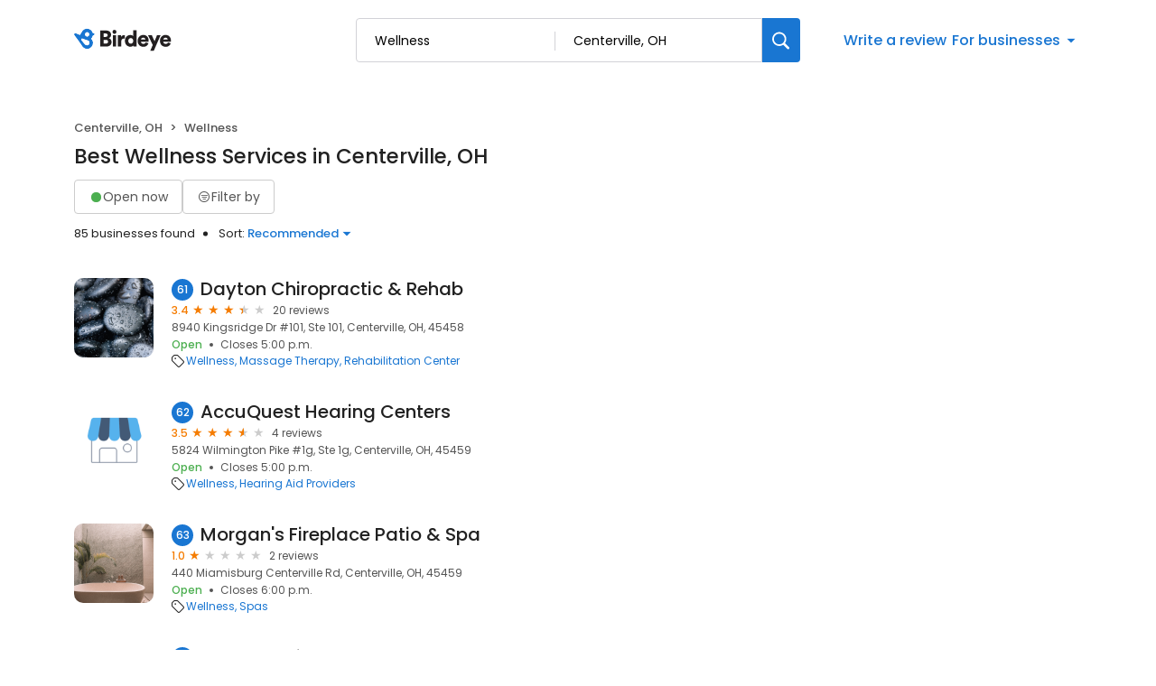

--- FILE ---
content_type: application/javascript
request_url: https://d3cnqzq0ivprch.cloudfront.net/profiles/production/20260123/free/_next/static/chunks/app/layout-165a3bc2db93d857.js
body_size: 6896
content:
(self.webpackChunk_N_E=self.webpackChunk_N_E||[]).push([[3185],{3446:function(e,t,s){Promise.resolve().then(s.t.bind(s,88003,23)),Promise.resolve().then(s.bind(s,81523)),Promise.resolve().then(s.bind(s,70049)),Promise.resolve().then(s.bind(s,55860)),Promise.resolve().then(s.bind(s,24505))},33145:function(e,t,s){"use strict";s.d(t,{default:function(){return a.a}});var n=s(48461),a=s.n(n)},99376:function(e,t,s){"use strict";var n=s(35475);s.o(n,"useParams")&&s.d(t,{useParams:function(){return n.useParams}}),s.o(n,"usePathname")&&s.d(t,{usePathname:function(){return n.usePathname}}),s.o(n,"useRouter")&&s.d(t,{useRouter:function(){return n.useRouter}}),s.o(n,"useSearchParams")&&s.d(t,{useSearchParams:function(){return n.useSearchParams}})},12119:function(e,t,s){"use strict";Object.defineProperty(t,"$",{enumerable:!0,get:function(){return a}});let n=s(83079);function a(e){let{createServerReference:t}=s(6671);return t(e,n.callServer)}},63515:function(e,t){"use strict";Object.defineProperty(t,"__esModule",{value:!0}),function(e,t){for(var s in t)Object.defineProperty(e,s,{enumerable:!0,get:t[s]})}(t,{cancelIdleCallback:function(){return n},requestIdleCallback:function(){return s}});let s="undefined"!=typeof self&&self.requestIdleCallback&&self.requestIdleCallback.bind(window)||function(e){let t=Date.now();return self.setTimeout(function(){e({didTimeout:!1,timeRemaining:function(){return Math.max(0,50-(Date.now()-t))}})},1)},n="undefined"!=typeof self&&self.cancelIdleCallback&&self.cancelIdleCallback.bind(window)||function(e){return clearTimeout(e)};("function"==typeof t.default||"object"==typeof t.default&&null!==t.default)&&void 0===t.default.__esModule&&(Object.defineProperty(t.default,"__esModule",{value:!0}),Object.assign(t.default,t),e.exports=t.default)},48461:function(e,t,s){"use strict";Object.defineProperty(t,"__esModule",{value:!0}),function(e,t){for(var s in t)Object.defineProperty(e,s,{enumerable:!0,get:t[s]})}(t,{default:function(){return o},getImageProps:function(){return i}});let n=s(47043),a=s(55346),l=s(65878),r=n._(s(5084));function i(e){let{props:t}=(0,a.getImgProps)(e,{defaultLoader:r.default,imgConf:{deviceSizes:[640,750,828,1080,1200,1920,2048,3840],imageSizes:[16,32,48,64,96,128,256,384],path:"/_next/image",loader:"default",dangerouslyAllowSVG:!1,unoptimized:!1}});for(let[e,s]of Object.entries(t))void 0===s&&delete t[e];return{props:t}}let o=l.Image},81523:function(e,t,s){"use strict";Object.defineProperty(t,"__esModule",{value:!0}),Object.defineProperty(t,"BailoutToCSR",{enumerable:!0,get:function(){return a}});let n=s(18993);function a(e){let{reason:t,children:s}=e;if("undefined"==typeof window)throw new n.BailoutToCSRError(t);return s}},70049:function(e,t,s){"use strict";Object.defineProperty(t,"__esModule",{value:!0}),Object.defineProperty(t,"PreloadCss",{enumerable:!0,get:function(){return l}});let n=s(57437),a=s(20544);function l(e){let{moduleIds:t}=e;if("undefined"!=typeof window)return null;let s=(0,a.getExpectedRequestStore)("next/dynamic css"),l=[];if(s.reactLoadableManifest&&t){let e=s.reactLoadableManifest;for(let s of t){if(!e[s])continue;let t=e[s].files.filter(e=>e.endsWith(".css"));l.push(...t)}}return 0===l.length?null:(0,n.jsx)(n.Fragment,{children:l.map(e=>(0,n.jsx)("link",{precedence:"dynamic",rel:"stylesheet",href:s.assetPrefix+"/_next/"+encodeURI(e),as:"style"},e))})}},51953:function(e,t,s){"use strict";s.d(t,{default:function(){return O},u:function(){return T}});var n=s(57437),a=s(40718),l=s.n(a),r=s(2265),i=s(25553),o=s(33145),c=s(37804),d=s(32261),u=s.n(d);let m=e=>{let{onClose:t,children:s,heading:a,className:l,gtmSectionName:r}=e;return(0,n.jsx)(n.Fragment,{children:(0,n.jsxs)("div",{"data-gtm-section":r,className:"".concat(u()["modal-content"]," ").concat(l),children:[(0,n.jsxs)("div",{className:u().modalHeader,children:[a&&(0,n.jsx)(c.Z,{className:u().title,level:2,children:a}),(0,n.jsx)("button",{className:u()["modal-close"],onClick:t,"data-gtm-action-value":"Close","data-clicktag":"Close","aria-label":"Close modal",children:(0,n.jsx)("i",{className:"icon-reset"})})]}),s]})})};m.propTypes={onClose:l().func,heading:l().string,className:l().string,accountType:l().number,gtmSectionName:l().string};var _=s(72293),f=s.n(_),h=s(36723),g=s(44991);let p=e=>{let{onSubmit:t,onClose:s,businessData:a,reviewSummary:l,message:c}={initialRating:0,...e},{rating:d,count:u}=l,[_,p]=(0,r.useState)(c),[y,b]=(0,r.useState)({type:null,message:null}),[v,x]=(0,r.useState)(!1);return(0,r.useEffect)(()=>{let e=_.trim();"comment"===y.type&&e.length<=500&&b({type:null,message:null})},[_]),(0,r.useEffect)(()=>{v&&(0,h.Jt)({event:"profileCTATracking",sectionName:"Pr Send Enquiry Overlay",actionType:"user",actionName:"clicked",actionValue:"Enquiry Written"})},[v]),(0,n.jsx)(m,{onClose:s,heading:"Send a message",className:f().modal,gtmSectionName:"Pr Send Enquiry Overlay",children:(0,n.jsxs)("div",{className:f().content,children:[(0,n.jsxs)("div",{className:f().business,children:[(0,n.jsx)("div",{className:f().name,children:a.name}),(0,n.jsxs)("div",{className:f().ratingWrapper,children:[0===d?null:(0,n.jsx)("span",{className:f().rating,children:null==d?void 0:d.toFixed(1)}),(0,n.jsx)(g.Z,{rating:d}),(0,n.jsx)("span",{className:f().reviewCountLabel,children:(0,h.cj)(u)})]})]}),(0,n.jsx)("div",{className:f().messageContainer,children:(0,n.jsxs)("div",{className:f()["textarea-container"],children:[y.comment&&(0,n.jsx)("p",{className:f().error,children:y.comment}),(0,n.jsx)("textarea",{cols:80,rows:9,name:"message",placeholder:"Message",maxLength:i.MJ,value:_,onChange:e=>{"string"==typeof e.target.value&&e.target.value.length<=500&&p(e.target.value),x(!0)}}),(0,n.jsxs)("span",{className:f().charCountProgress,children:[_.length,"/",i.VF," "]}),y.message&&(0,n.jsxs)("div",{className:f().errorContainer,children:[(0,n.jsx)("span",{className:f().alertIcon,children:(0,n.jsx)(o.default,{height:15,width:15,src:"https://cdn2.birdeye.com/profiles/images/icon-alert.svg",alt:"alert",loading:"lazy"})}),(0,n.jsx)("p",{children:y.message})]})]})}),(0,n.jsx)("div",{className:f()["review-sublabel"],children:(0,n.jsxs)("span",{children:["Birdeye will share the message with ",a.name,"."]})}),(0,n.jsx)("div",{className:f()["modal-action"],children:(0,n.jsx)("button",{onClick:()=>{let e={},s=_.trim();if(0===s.length){e.message="Message cannot be empty",e.type="comment",b(e),(0,h.Jt)({event:"profileCTATracking",sectionName:"Pr Send Enquiry Overlay",actionName:"error",actionValue:"Send Enquiry Error",actionType:"user"});return}if(s.length>500){e.message="Text exceeds 500 characters limit",e.type="comment",b(e);return}b({type:null,message:null}),t(_)},className:f()["btn-primary"],"aria-label":"Submit review",children:"Continue"})})]})})};p.propTypes={onSubmit:l().func,onClose:l().func,businessData:l().object,message:l().string};var y=s(21891),b=s.n(y),v=s(20086),x=s(94880),j=s(30644),N=s(72395);let w=e=>{let{businessData:t,onClose:s,reviewSummary:a,message:l,formState:o,onSubmit:c,onEdit:d,errorMessage:u,isLoading:_}=e,f=t.accountType===i.Q5.WHITELABELLED,{rating:p,count:y}=a,[w,C]=(0,r.useState)(!1),S=t.locations[0]?t.locations[0].countryCode:"US",P=(0,v.YV)(null==o?void 0:o.name,[{validator:j.C1,error:"Please enter your name"}]),k=(0,v.YV)(null==o?void 0:o.email,[{validator:j.C1,error:"Please enter a valid email address"},(0,j.oH)()]),E=(0,v.YV)(null==o?void 0:o.phone,[(0,j.Y0)({isRequiredField:!1}),(0,j.DW)(S,{isRequiredField:!1})]),T=()=>P.valid&&k.valid&&E.valid;return(0,n.jsxs)(m,{onClose:s,heading:"Send a message",gtmSectionName:"Pr Send Enquiry Overlay",children:[(0,n.jsxs)("div",{className:b().content,children:[(0,n.jsxs)("div",{className:b().business,children:[(0,n.jsx)("div",{className:b().name,children:t.name}),(0,n.jsxs)("div",{className:b().ratingWrapper,children:[0===p?null:(0,n.jsx)("span",{className:b().rating,children:null==p?void 0:p.toFixed(1)}),(0,n.jsx)(g.Z,{rating:p}),(0,n.jsx)("span",{className:b().reviewCountLabel,children:(0,h.cj)(y)})]})]}),(0,n.jsxs)("div",{className:b().messagePreview,children:[(0,n.jsxs)("div",{className:b().header,children:[(0,n.jsx)("span",{className:b().title,children:"Message"}),(0,n.jsx)("button",{className:b().editBtn,onClick:d,"data-gtm-action-value":"edit","data-clicktag":"edit",children:(0,n.jsx)("i",{className:"icon-edit-outline"})})]}),(0,n.jsx)("p",{className:b().message,children:l})]}),(0,n.jsxs)("div",{className:b().disclaimer,children:["Birdeye will share the message with ",t.name,"."]}),(0,n.jsxs)("form",{onSubmit:e=>{e.preventDefault(),C(!0),T()&&c({name:P.value,email:k.value,phone:E.value})},className:b().form,children:[(0,n.jsxs)("div",{className:b().fields,children:[(0,n.jsx)(x.Z,{label:"Name",type:"text","aria-label":"Name",className:b().formControl,classNames:{label:b().label},error:P.error,valid:P.valid,touched:w,name:"name",value:P.value,onChange:e=>{let t=e.target.value;(""===t||t.match(i.mL.name))&&P.handleOnChange(e.target.value)},autocomplete:"off"}),(0,n.jsx)(x.Z,{label:"Email address",type:"text","aria-label":"Email",className:b().formControl,classNames:{label:b().label},error:k.error,valid:k.valid,touched:w,name:"email",value:k.value,onChange:e=>{k.handleOnChange(e.target.value)},autocomplete:"off"}),(0,n.jsx)(x.Z,{label:"Phone number",type:"text","aria-label":"Phone number",className:b().formControl,classNames:{label:b().label},error:E.error,valid:E.valid,touched:w,name:"mobile",value:E.value,onChange:e=>{E.handleOnChange(e.target.value)},autocomplete:"off"})]}),(0,n.jsxs)("div",{className:b().action,children:[(0,n.jsx)("p",{className:b().errorText,children:u&&u}),(0,n.jsx)("button",{className:b().submitBtn,"aria-label":"Send message",children:"Send message"})]})]})]}),(0,n.jsx)(N.Z,{className:b().loader,classNames:{spinner:b().spinner},loading:_,isWhiteLabel:f,backdrop:!0})]})};w.propTypes={businessData:l().object,message:l().string,reviewSummary:l().object,onSubmit:l().func,onEdit:l().func,errorMessage:l().string,isLoading:l().bool};var C=s(87762),S=s.n(C);let P=e=>{let{businessData:t,onClose:s}=e;return(0,r.useEffect)(()=>{(0,h.Jt)({event:"profileCTATracking",sectionName:"Pr Send Enquiry Success",actionType:"user",actionName:"viewed"})},[]),(0,n.jsx)(m,{onClose:s,gtmSectionName:"Pr Send Enquiry Success",className:S().modal,children:(0,n.jsxs)("div",{className:S().content,children:[(0,n.jsx)("i",{className:"icon-correct"}),(0,n.jsx)(c.Z,{className:S().title,level:2,children:"Success!"}),(0,n.jsxs)("p",{children:["Your message will be shared with ",t.name,".",(0,n.jsx)("br",{}),t.phone?(0,n.jsxs)(n.Fragment,{children:["If you do not hear back, please contact them directly at"," ",(0,n.jsx)("span",{children:(0,n.jsx)("b",{children:t.phone})})]}):null]})]})})};P.propTypes={onClose:l().func,businessData:l().object};var k=s(408),E=s(46097);let T=new Event("openSendMessage"),q=e=>{let{businessData:t,reviewSummary:s}=e,a={draft:"draft",edit:"edit",fillDetails:"fillDetails",submitted:"submitted"},[l,i]=(0,r.useState)(a.draft),[o,c]=(0,r.useState)(null),[d,u]=(0,r.useState)(!1),[m,_]=(0,r.useState)(),[f,h]=(0,r.useState)(!1),{searchParams:g,deleteQuery:y}=(0,v.HJ)(),b=parseInt(g.get("sam")),x=()=>{l!==a.fillDetails&&c(null),i(a.draft),u(!1),_(null)},j=()=>{x(),y(["sam"])},N=async e=>{let s={customerName:e.name,customerEmail:e.email,customerPhone:e.phone,customerMessage:o};h(!0);let n=await (0,E.ho)(t.businessId,s);null===n?i(a.submitted):_((null==n?void 0:n.message)||"Error occured! Failed to send message."),h(!1)};(0,r.useEffect)(()=>{u(!!b),window.addEventListener("openSendMessage",()=>{u(!0)},!1)},[b]);let{accountType:C}=e.businessData;return(0,n.jsxs)(k.Z,{show:d,onClose:j,gtmSection:"Pr Send Enquiry Overlay",disableScroll:!0,children:[(l===a.draft||l===a.edit)&&(0,n.jsx)(p,{onSubmit:e=>{c(e),i(a.fillDetails)},onClose:j,accountType:C,businessData:t,reviewSummary:s,message:o||""}),l===a.fillDetails&&(0,n.jsx)(w,{businessData:t,onClose:j,accountType:C,reviewSummary:s,message:o,onSubmit:N,onEdit:()=>{i(a.edit)},errorMessage:m,isLoading:f}),l===a.submitted&&(0,n.jsx)(P,{businessData:t,onClose:j})]})};q.propTypes={businessData:l().object};var O=q},37804:function(e,t,s){"use strict";var n=s(57437),a=s(40718),l=s.n(a),r=s(36723),i=s(22402),o=s.n(i);let c=e=>{let{level:t,children:s,color:a,className:l}=e,i="".concat("gray"===a?o().textGray:o().textBlack," ").concat(l);return 1===t?(0,n.jsx)("h1",{className:(0,r.cx)(o().heading,o().heading1,i),children:s}):2===t?(0,n.jsx)("h2",{className:(0,r.cx)(o().heading,o().heading2,i),children:s}):3===t?(0,n.jsx)("h3",{className:(0,r.cx)(o().heading,o().heading3,i),children:s}):4===t?(0,n.jsx)("h4",{className:(0,r.cx)(o().heading,o().heading4,i),children:s}):5===t?(0,n.jsx)("h5",{className:(0,r.cx)(o().heading,o().heading5,i),children:s}):(0,n.jsx)("h6",{className:(0,r.cx)(o().heading,o().heading6,i),children:s})};c.propTypes={level:l().number.isRequired,color:l().string,className:l().string},t.Z=c},72395:function(e,t,s){"use strict";var n=s(57437),a=s(40718),l=s.n(a),r=s(20386),i=s.n(r),o=s(36723),c=s(33145),d=s(20086);let u=e=>{let{className:t,classNames:s,loading:a,isWhiteLabel:l,backdrop:r,disableScroll:u}={loading:!1,...e};return((0,d.oO)(u&&a),a)?(0,n.jsx)(n.Fragment,{children:r?(0,n.jsx)("div",{className:(0,o.cx)(i().backdrop,t),children:(0,n.jsx)("div",{className:(0,o.cx)(i()["loader-box"],null==s?void 0:s.spinner),children:a&&(0,n.jsx)(c.default,{width:50,height:50,src:l?"".concat("https://d3cnqzq0ivprch.cloudfront.net","/").concat("public-site","/production/assets/images/loader-reseller.gif"):"".concat("https://d3cnqzq0ivprch.cloudfront.net","/").concat("public-site","/production/assets/images/loader-birdeye.gif"),alt:"loader"})})}):(0,n.jsx)("div",{className:(0,o.cx)(i()["loader-box"],t),children:a&&(0,n.jsx)(c.default,{width:50,height:50,src:l?"".concat("https://d3cnqzq0ivprch.cloudfront.net","/").concat("public-site","/production/assets/images/loader-reseller.gif"):"".concat("https://d3cnqzq0ivprch.cloudfront.net","/").concat("public-site","/production/assets/images/loader-birdeye.gif"),alt:"loader"})})}):null};u.propTypes={loading:l().bool,className:l().string,isWhiteLabel:l().bool,classNames:l().shape({spinner:l().string}),backdrop:l().bool},t.Z=u},408:function(e,t,s){"use strict";var n=s(57437),a=s(54887),l=s(2265),r=s(5204),i=s.n(r),o=s(40718),c=s.n(o);let d=e=>{let{children:t,show:s,onClose:r,gtmSection:o,disableScroll:c,hideOverlay:d}={hideOverlay:!1,...e},[u,m]=(0,l.useState)(!1),_=(0,l.useRef)(null);return(0,l.useEffect)(()=>{_.current=document.querySelector("#portal"),m(!0)},[]),(0,l.useEffect)(()=>{let e=document.querySelector("html"),t=document.querySelector("body");return c&&s?(t.style.overflow="hidden",e.style.overflow="hidden"):c&&!s&&(t.style.overflow=null,e.style.overflow=null),()=>{if(c){let e=document.querySelector("html");document.querySelector("body").style.overflow=null,e.style.overflow=null}}},[s,c]),u&&_.current?(0,a.createPortal)((0,n.jsx)(n.Fragment,{children:s?(0,n.jsxs)(n.Fragment,{children:[!d&&(0,n.jsx)("div",{onClick:r,className:i().overlay,"data-gtm-section":o,"data-gtm-action-value":"Close","data-clicktag":"Close"}),(0,n.jsx)("div",{className:i().content,children:t})]}):null}),_.current):null};d.propTypes={show:c().bool,onClose:c().func,gtmSection:c().string,disableScroll:c().bool,hideOverlay:c().bool},t.Z=d},44991:function(e,t,s){"use strict";var n=s(57437),a=s(40718),l=s.n(a),r=s(36723),i=s(70176),o=s.n(i),c=s(2265);let d=e=>{let{rating:t,size:s,onSelect:a,fillColor:l}={size:"sm",rating:0,...e},i=Math.floor(t),d=100*Math.abs(t-i),[u,m]=(0,c.useState)(0),_=e=>{e<t||m(e)},f=()=>{m(0)};return(0,n.jsx)("div",{className:o().starsContainer,onMouseLeave:()=>a&&f(),children:Array.from({length:5},(e,t)=>{let c=t+1;return(0,n.jsx)("span",{className:(0,r.cx)(o().star,o()[s],{[o().on]:c<=(u||i),[o().selectable]:a}),style:{color:c<=(u||i)?l||"#f57c00":"#ccc"},onClick:()=>a&&a(c),onMouseEnter:()=>a&&_(c),"data-gtm-action-value":"".concat(a?c:"Rating"," Stars"),"data-clicktag":"".concat(a?c:"Rating"," Stars"),children:c===i+1&&d?(0,n.jsx)("span",{className:(0,r.cx)(o().star,o().half,o()[s]),style:{width:"".concat(d,"%")}}):null},c)})})};d.propTypes={rating:l().number.isRequired,size:l().oneOf(["sm","lg"]),onSelect:l().func,fillColor:l().string},t.Z=d},55860:function(e,t,s){"use strict";s.r(t);var n=s(2265),a=s(46097);t.default=()=>((0,n.useEffect)(()=>{(async()=>{let e=await fetch("/profile-api/client");if(!e.ok){(0,a.kg)({location:"UserAgentClientManager",message:"Error while fetching client info"});return}let{userAgent:t,coordinates:s,ip:n}=await e.json();window.__be||(window.__be={}),window.__be.userAgent=t,window.__be.geocoordinates={latitude:s.latitude,longitude:s.longitude,clientIP:n}})()},[]),null)},24505:function(e,t,s){"use strict";s.d(t,{default:function(){return i}});var n=s(57437),a=s(2265),l=s(25553),r=s(51953);function i(){let e=()=>{window.__be||(window.__be={}),window.__be.util={},window.__be.util.optimonkHandler=e=>{let t=function(){let e=document.querySelector('nav[data-gtm-section="Pr Breadcrumbs"]');if(e){let t=e.querySelector("ol");if(t){let e=t.querySelectorAll("li");for(let t=e.length-1;t>=0;t--){let s=e[t].querySelector("a");if(s)return s.href}}}return null}();switch(e){case l.UA.exploreNearby:window.open(t,"__self");break;case l.UA.sendMessage:dispatchEvent(r.u)}}};return(0,a.useEffect)(()=>{e()},[]),(0,n.jsx)(n.Fragment,{})}},94880:function(e,t,s){"use strict";var n=s(57437),a=s(40718),l=s.n(a),r=s(67190),i=s.n(r),o=s(36723),c=s(2265),d=s(33145);let u=(0,c.forwardRef)((e,t)=>{var s,a;let{className:l,additionalInfo:r,customInputClass:c,classNames:u={},...m}=e,{name:_,label:f,valid:h,error:g,touched:p}=m;return(0,n.jsxs)("div",{className:(0,o.cx)(i().inputBoxWrapper,{[i().error]:!h&&p},l),children:[(0,n.jsx)("input",{...m,valid:null==m?void 0:null===(s=m.valid)||void 0===s?void 0:s.toString(),touched:null==m?void 0:null===(a=m.touched)||void 0===a?void 0:a.toString(),className:(0,o.cx)(u.input,c),ref:t}),(0,n.jsxs)("label",{className:(0,o.cx)("label",u.label),htmlFor:_,children:[(0,n.jsxs)("span",{children:[" ",f]}),r&&(0,n.jsxs)("span",{className:i().info,children:[(0,n.jsx)("i",{className:(0,o.cx)("icon-question-order",i().icon)}),(0,n.jsx)("span",{className:i().content,children:r})]})]}),!h&&p&&(0,n.jsxs)("div",{className:i().toolTip,children:[(0,n.jsx)(d.default,{height:15,width:15,src:"https://cdn2.birdeye.com/profiles/images/icon-alert.svg",alt:"alert",loading:"lazy",className:i().icon}),g&&(0,n.jsx)("p",{children:g})]})]})});u.propTypes={id:l().string,name:l().string,label:l().string,value:l().oneOfType([l().string,l().number]),onChange:l().func,onBlur:l().func,className:l().string,defaultValue:l().oneOfType([l().string,l().number]),disabled:l().bool,type:l().string,touched:l().bool,error:l().string,valid:l().bool,additionalInfo:l().string,customInputClass:l().string,classNames:l().shape({label:l().string,input:l().string})},u.displayName="FloatingInput",t.Z=u},22402:function(e){e.exports={heading:"title_heading__Feho7",heading1:"title_heading1__Oz3Au",heading2:"title_heading2__eitsN",heading3:"title_heading3__u_ffg",heading4:"title_heading4__qkdxW",heading5:"title_heading5__GfZ59",heading6:"title_heading6__J76tW",textBlack:"title_textBlack__l2vSG",textGray:"title_textGray__AwCu_"}},70176:function(e){e.exports={starsContainer:"style_starsContainer__P4vyT",star:"style_star__d_qre",xs:"style_xs__y95FL",sm:"style_sm__WOd_5",md:"style_md__gUcs_",lg:"style_lg__fUx49",selectable:"style_selectable__R3LYW",on:"style_on__JmsyD",half:"style_half__x9Mmc"}},21891:function(e){e.exports={content:"styles_content__E2kBk",business:"styles_business__YDZLf",name:"styles_name__6ZjMs",ratingWrapper:"styles_ratingWrapper__8PKyy",rating:"styles_rating__G6PQw",reviewCountLabel:"styles_reviewCountLabel__kXUVe",messagePreview:"styles_messagePreview__tK15H",header:"styles_header__d611D",title:"styles_title__AvfYm",editBtn:"styles_editBtn__QFS_z",message:"styles_message__nyyLu",disclaimer:"styles_disclaimer__33zf4",form:"styles_form__sn_4Z",fields:"styles_fields__FOQlr",formControl:"styles_formControl__9as4u",label:"styles_label__pRkJw",action:"styles_action__ntC0q",errorText:"styles_errorText__0AyGf",submitBtn:"styles_submitBtn__JGUsG",loader:"styles_loader__EwcFY",spinner:"styles_spinner__9orTM"}},32261:function(e){e.exports={"modal-content":"styles_modal-content__NCsKB",modalHeader:"styles_modalHeader__C0stR","modal-close":"styles_modal-close__MD1dO",title:"styles_title__ahXQO"}},87762:function(e){e.exports={modal:"styles_modal__XhL3h",content:"styles_content__bHfOj",title:"styles_title__Kcdgy"}},72293:function(e){e.exports={content:"styles_content__lHCvE",messageContainer:"styles_messageContainer__K9eIu","textarea-container":"styles_textarea-container__r_VAB",error:"styles_error__GPFXj",charCountProgress:"styles_charCountProgress__Q7RRI",errorContainer:"styles_errorContainer__2XOqb",business:"styles_business__RLjZH",name:"styles_name__818mh",ratingWrapper:"styles_ratingWrapper__cPpYj",rating:"styles_rating__bl_Ch",reviewCountLabel:"styles_reviewCountLabel__JE7v5",alertIcon:"styles_alertIcon__XakBP","review-sublabel":"styles_review-sublabel__1itov","btn-primary":"styles_btn-primary__A6GAN",modalFooter:"styles_modalFooter__4oQUr",modal:"styles_modal__wb_OZ"}},20386:function(e){e.exports={"loader-box":"Loader_loader-box__Oy1Q6",backdrop:"Loader_backdrop__V2ad5"}},5204:function(e){e.exports={overlay:"Portal_overlay__AWk5h",content:"Portal_content__i8SpY"}},67190:function(e){e.exports={inputBoxWrapper:"FloatingInput_inputBoxWrapper__zSXJW",info:"FloatingInput_info__0lnWw",icon:"FloatingInput_icon__OeYv4",content:"FloatingInput_content__ZVtaQ",error:"FloatingInput_error__i5jrN",toolTip:"FloatingInput_toolTip__wxV2C"}}},function(e){e.O(0,[7402,5466,3881,560,7859,7732,810,5878,8003,7626,86,6097,2971,2117,1744],function(){return e(e.s=3446)}),_N_E=e.O()}]);